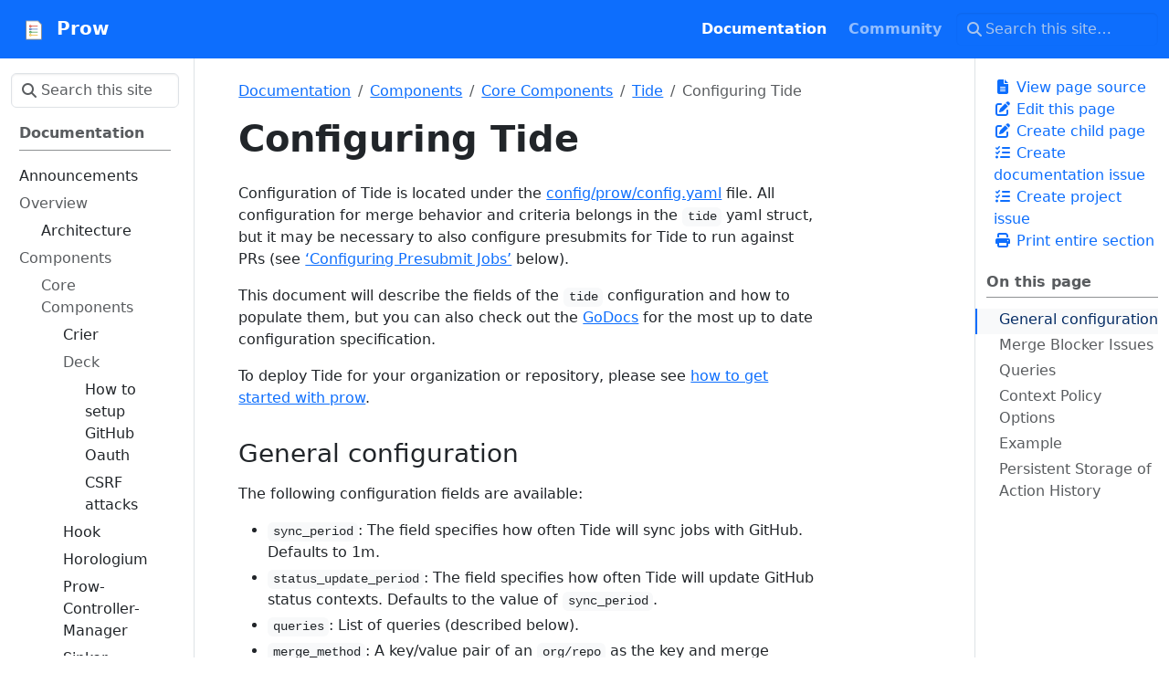

--- FILE ---
content_type: text/html; charset=UTF-8
request_url: https://docs.prow.k8s.io/docs/components/core/tide/config/
body_size: 12647
content:
<!doctype html>
<html itemscope itemtype="http://schema.org/WebPage" lang="en" class="no-js">
  <head>
    <meta charset="utf-8">
<meta name="viewport" content="width=device-width, initial-scale=1, shrink-to-fit=no">

<meta name="robots" content="index, follow">


<link rel="shortcut icon" href="/favicons/favicon.ico" >
<link rel="apple-touch-icon" href="/favicons/apple-touch-icon-180x180.png" sizes="180x180">
<link rel="icon" type="image/png" href="/favicons/favicon-16x16.png" sizes="16x16">
<link rel="icon" type="image/png" href="/favicons/favicon-32x32.png" sizes="32x32">
<link rel="icon" type="image/png" href="/favicons/android-36x36.png" sizes="36x36">
<link rel="icon" type="image/png" href="/favicons/android-48x48.png" sizes="48x48">
<link rel="icon" type="image/png" href="/favicons/android-72x72.png" sizes="72x72">
<link rel="icon" type="image/png" href="/favicons/android-96x96.png" sizes="96x96">
<link rel="icon" type="image/png" href="/favicons/android-144x144.png" sizes="144x144">
<link rel="icon" type="image/png" href="/favicons/android-192x192.png" sizes="192x192">

<title>Configuring Tide | Prow</title>
<meta name="description" content="Configuration of Tide is located under the config/prow/config.yaml file. All configuration for merge behavior and criteria belongs in the tide yaml struct, but it may be necessary to also configure presubmits for Tide to run against PRs (see ‘Configuring Presubmit Jobs’ below).
This document will describe the fields of the tide configuration and how to populate them, but you can also check out the GoDocs for the most up to date configuration specification.">
<meta property="og:url" content="https://docs.prow.k8s.io/docs/components/core/tide/config/">
  <meta property="og:site_name" content="Prow">
  <meta property="og:title" content="Configuring Tide">
  <meta property="og:description" content="Configuration of Tide is located under the config/prow/config.yaml file. All configuration for merge behavior and criteria belongs in the tide yaml struct, but it may be necessary to also configure presubmits for Tide to run against PRs (see ‘Configuring Presubmit Jobs’ below).
This document will describe the fields of the tide configuration and how to populate them, but you can also check out the GoDocs for the most up to date configuration specification.">
  <meta property="og:locale" content="en">
  <meta property="og:type" content="article">
    <meta property="article:section" content="docs">
    <meta property="article:modified_time" content="2024-05-04T07:31:40+09:00">

  <meta itemprop="name" content="Configuring Tide">
  <meta itemprop="description" content="Configuration of Tide is located under the config/prow/config.yaml file. All configuration for merge behavior and criteria belongs in the tide yaml struct, but it may be necessary to also configure presubmits for Tide to run against PRs (see ‘Configuring Presubmit Jobs’ below).
This document will describe the fields of the tide configuration and how to populate them, but you can also check out the GoDocs for the most up to date configuration specification.">
  <meta itemprop="dateModified" content="2024-05-04T07:31:40+09:00">
  <meta itemprop="wordCount" content="1284">
  <meta name="twitter:card" content="summary">
  <meta name="twitter:title" content="Configuring Tide">
  <meta name="twitter:description" content="Configuration of Tide is located under the config/prow/config.yaml file. All configuration for merge behavior and criteria belongs in the tide yaml struct, but it may be necessary to also configure presubmits for Tide to run against PRs (see ‘Configuring Presubmit Jobs’ below).
This document will describe the fields of the tide configuration and how to populate them, but you can also check out the GoDocs for the most up to date configuration specification.">
<link rel="preload" href="/scss/main.min.66144a353c50e44042ca829ccae2dae4ac273198c0d3edffc4b9e23eeecafb1c.css" as="style" integrity="sha256-ZhRKNTxQ5EBCyoKcyuLa5KwnMZjA0&#43;3/xLniPu7K&#43;xw=" crossorigin="anonymous">
<link href="/scss/main.min.66144a353c50e44042ca829ccae2dae4ac273198c0d3edffc4b9e23eeecafb1c.css" rel="stylesheet" integrity="sha256-ZhRKNTxQ5EBCyoKcyuLa5KwnMZjA0&#43;3/xLniPu7K&#43;xw=" crossorigin="anonymous">
<script
  src="https://code.jquery.com/jquery-3.7.1.min.js"
  integrity="sha512-v2CJ7UaYy4JwqLDIrZUI/4hqeoQieOmAZNXBeQyjo21dadnwR+8ZaIJVT8EE2iyI61OV8e6M8PP2/4hpQINQ/g=="
  crossorigin="anonymous"></script>
<script defer
  src="https://unpkg.com/lunr@2.3.9/lunr.min.js"
  integrity="sha384-203J0SNzyqHby3iU6hzvzltrWi/M41wOP5Gu+BiJMz5nwKykbkUx8Kp7iti0Lpli"
  crossorigin="anonymous"></script>

  </head>
  <body class="td-page">
    <header>
      <nav class="td-navbar js-navbar-scroll" data-bs-theme="dark">
<div class="td-navbar-container container-fluid flex-column flex-md-row">
  <a class="navbar-brand" href="/"><span class="navbar-brand__logo navbar-logo"><svg id="Layer_1" xmlns="http://www.w3.org/2000/svg" xmlns:xlink="http://www.w3.org/1999/xlink" viewBox="0 0 500 500" style="enable-background:new 0 0 500 500"><g><path style="fill:#fff" d="M116.8525 421.9722c-5.7041.0-10.3442-4.3127-10.3442-9.6129V88.183c0-5.3002 4.6401-9.6117 10.3442-9.6117H320.858c3.0347.0 9.3959.5498 11.7506 2.6302l.3545.3442 58.905 63.2912c2.3101 2.491 2.9202 8.4928 2.9202 11.3184v256.2039c0 5.3002-4.6407 9.6129-10.3436 9.6129H116.8525z"/><g><g><g><path style="fill:#767676" d="M384.4445 423.2066H116.852c-6.3839.0-11.5786-4.8658-11.5786-10.8474V88.1831c0-5.9804 5.1947-10.8461 11.5786-10.8461h204.0062c.377.0 9.2786.0329 12.568 2.9389l.3947.3833 58.9508 63.337c3.2135 3.4652 3.2514 11.7924 3.2514 12.1593v256.2036C396.0231 418.3408 390.8284 423.2066 384.4445 423.2066zM116.5079 411.9189c.0848.0278.1999.0531.3441.0531h267.5925c.1442.0.2581-.0253.3441-.0531V156.1556c-.0076-.9033-.3593-3.7347-.7034-5.0037l-57.6527-61.9416c-1.4651-.3176-4.4533-.6389-5.5742-.6389H116.852c-.143.0-.2594.024-.3441.0531V411.9189zm267.4533-261.149zM327.0321 89.371v.0013V89.371z"/></g></g></g><g><g><path style="fill:#5b7fc0" d="M189.0874 210.1754l.0012-.0012c7.7751.0012 15.0295 4.1862 18.932 10.9234 1.9177 3.3159 2.9305 7.1011 2.9293 10.9378.0 5.8394-2.2733 11.3304-6.4032 15.4604-4.1288 4.1288-9.6186 6.4032-15.458 6.4032s-11.328-2.2733-15.458-6.4032-6.4032-9.6186-6.4056-15.4628c.0012-6.025 2.454-11.4897 6.4116-15.4473C177.5953 212.627 183.0601 210.1742 189.0874 210.1754zm7.993 21.8576c.0012-1.4042-.3687-2.7868-1.063-3.9887-1.4293-2.4684-4.0833-3.9995-6.9299-4.0019-4.4077.0024-7.993 3.5877-7.993 7.993.0 2.1356.832 4.1431 2.3427 5.6539 1.5083 1.5083 3.5159 2.3403 5.6503 2.3415 2.1356.0 4.1443-.8308 5.6539-2.3403S197.0816 234.1722 197.0804 232.033z"/><path style="opacity:.3;fill:#fff" d="M189.0898 210.176c7.7763.0 15.0283 4.1826 18.926 10.9151 1.9201 3.3136 2.9377 7.0988 2.9353 10.9462.0024 12.0643-9.8065 21.8636-21.8613 21.8613-12.0547.0024-21.8636-9.8066-21.8612-21.8613.0-6.0285 2.4516-11.4921 6.4116-15.452C177.5977 212.6276 183.0612 210.176 189.0898 210.176zm7.9941 21.8612c0-1.4078-.3711-2.7892-1.0702-3.9959-1.4269-2.466-4.0797-3.9983-6.924-3.9983-4.4005-.0048-7.9918 3.5817-7.9942 7.9942.0024 4.4077 3.5865 7.9918 7.9942 7.9942 2.2027.0 4.2018-.8978 5.6479-2.3439C196.1861 236.239 197.0839 234.2399 197.0839 232.0372z"/><g><defs><path id="SVGID_1_" d="M194.7376 237.6875c-1.4461 1.4461-3.4452 2.3439-5.6479 2.3439-4.4077-.0024-7.9918-3.5865-7.9942-7.9942.0024-4.4125 3.5937-7.999 7.9942-7.9942 2.8443.0 5.497 1.5323 6.924 3.9983.6991 1.2067 1.0702 2.5881 1.0702 3.9959C197.0839 234.2399 196.1861 236.239 194.7376 237.6875z"/></defs><clipPath id="SVGID_2_"><use xlink:href="#SVGID_1_" style="overflow:visible"/></clipPath><path style="clip-path:url(#SVGID_2_);fill:#fff" d="M190.0704 225.0237c-4.4005-.0048-7.9918 3.5817-7.9942 7.9942.0011 1.9546.7088 3.7452 1.8782 5.1354-1.7447-1.4674-2.8575-3.663-2.8588-6.116.0024-4.4125 3.5936-7.999 7.9942-7.9942 2.3802-1e-4 4.616 1.0833 6.1218 2.8788C193.7885 225.7247 191.9774 225.0237 190.0704 225.0237z"/><path style="opacity:.13;clip-path:url(#SVGID_2_);fill:#020202" d="M190.0704 225.0237c-4.4005-.0048-7.9918 3.5817-7.9942 7.9942.0011 1.9546.7088 3.7452 1.8782 5.1354-1.7447-1.4674-2.8575-3.663-2.8588-6.116.0024-4.4125 3.5936-7.999 7.9942-7.9942 2.3802-1e-4 4.616 1.0833 6.1218 2.8788C193.7885 225.7247 191.9774 225.0237 190.0704 225.0237z"/></g><g><defs><path id="SVGID_3_" d="M189.0898 210.176c7.7763.0 15.0283 4.1826 18.926 10.9151 1.9201 3.3136 2.9377 7.0988 2.9353 10.9462.0024 12.0643-9.8065 21.8636-21.8613 21.8613-12.0547.0024-21.8636-9.8066-21.8612-21.8613.0-6.0285 2.4516-11.4921 6.4116-15.452C177.5977 212.6276 183.0612 210.176 189.0898 210.176zm7.9941 21.8612c0-1.4078-.3711-2.7892-1.0702-3.9959-1.4269-2.466-4.0797-3.9983-6.924-3.9983-4.4005-.0048-7.9918 3.5817-7.9942 7.9942.0024 4.4077 3.5865 7.9918 7.9942 7.9942 2.2027.0 4.2018-.8978 5.6479-2.3439C196.1861 236.239 197.0839 234.2399 197.0839 232.0372z"/></defs><clipPath id="SVGID_4_"><use xlink:href="#SVGID_3_" style="overflow:visible"/></clipPath><path style="clip-path:url(#SVGID_4_);fill:#5b7fc0" d="M172.6595 215.6045c-3.96 3.96-6.4116 9.4235-6.4116 15.452-.0024 12.0547 9.8066 21.8636 21.8613 21.8612 12.0547.0024 21.8636-9.797 21.8613-21.8612.0024-3.8475-1.0151-7.6326-2.9353-10.9462-3.8977-6.7324-11.1497-10.9151-18.926-10.9151C182.0806 209.1953 176.6171 211.647 172.6595 215.6045z"/></g></g><rect x="198.8952" y="225.1043" style="fill:#5b7fc0" width="122.6266" height="13.8671"/></g><g><path style="fill:#d95140" d="M189.0874 155.7611l.0012-.0012c7.7751.0012 15.0295 4.1862 18.932 10.9234 1.9177 3.3159 2.9305 7.1011 2.9293 10.9378.0 5.8394-2.2733 11.3304-6.4032 15.4604-4.1288 4.1288-9.6186 6.4032-15.458 6.4032s-11.328-2.2733-15.458-6.4032-6.4032-9.6186-6.4056-15.4628c.0012-6.0249 2.454-11.4897 6.4116-15.4473C177.5953 158.2128 183.0601 155.7599 189.0874 155.7611zm7.993 21.8577c.0012-1.4042-.3687-2.7868-1.063-3.9887-1.4293-2.4684-4.0833-3.9995-6.9299-4.0019-4.4077.0024-7.993 3.5877-7.993 7.993.0 2.1356.832 4.1431 2.3427 5.6539 1.5083 1.5083 3.5159 2.3403 5.6503 2.3415 2.1356.0 4.1443-.8308 5.6539-2.3403C196.2508 181.7667 197.0816 179.758 197.0804 177.6188z"/><path style="opacity:.3;fill:#fff" d="M189.0898 155.7617c7.7763.0 15.0283 4.1826 18.926 10.9151 1.9201 3.3135 2.9377 7.0987 2.9353 10.9462.0024 12.0643-9.8065 21.8636-21.8613 21.8613-12.0547.0024-21.8636-9.8066-21.8612-21.8613.0-6.0285 2.4516-11.4921 6.4116-15.452C177.5977 158.2134 183.0612 155.7617 189.0898 155.7617zm7.9941 21.8613c0-1.4078-.3711-2.7892-1.0702-3.9959-1.4269-2.466-4.0797-3.9983-6.924-3.9983-4.4005-.0048-7.9918 3.5817-7.9942 7.9942.0024 4.4077 3.5865 7.9918 7.9942 7.9942 2.2027.0 4.2018-.8978 5.6479-2.3439C196.1861 181.8248 197.0839 179.8256 197.0839 177.623z"/><g><defs><path id="SVGID_5_" d="M194.7376 183.2733c-1.4461 1.4461-3.4452 2.3439-5.6479 2.3439-4.4077-.0024-7.9918-3.5865-7.9942-7.9942.0024-4.4125 3.5937-7.9989 7.9942-7.9942 2.8443.0 5.497 1.5323 6.924 3.9983.6991 1.2067 1.0702 2.5881 1.0702 3.9959C197.0839 179.8256 196.1861 181.8248 194.7376 183.2733z"/></defs><clipPath id="SVGID_6_"><use xlink:href="#SVGID_5_" style="overflow:visible"/></clipPath><path style="clip-path:url(#SVGID_6_);fill:#fff" d="M190.0704 170.6095c-4.4005-.0048-7.9918 3.5817-7.9942 7.9942.0011 1.9546.7088 3.7452 1.8782 5.1354-1.7447-1.4674-2.8575-3.663-2.8588-6.116.0024-4.4125 3.5936-7.999 7.9942-7.9942 2.3802-1e-4 4.616 1.0833 6.1218 2.8788C193.7885 171.3104 191.9774 170.6095 190.0704 170.6095z"/><path style="opacity:.13;clip-path:url(#SVGID_6_);fill:#020202" d="M190.0704 170.6095c-4.4005-.0048-7.9918 3.5817-7.9942 7.9942.0011 1.9546.7088 3.7452 1.8782 5.1354-1.7447-1.4674-2.8575-3.663-2.8588-6.116.0024-4.4125 3.5936-7.999 7.9942-7.9942 2.3802-1e-4 4.616 1.0833 6.1218 2.8788C193.7885 171.3104 191.9774 170.6095 190.0704 170.6095z"/></g><g><defs><path id="SVGID_7_" d="M189.0898 155.7617c7.7763.0 15.0283 4.1826 18.926 10.9151 1.9201 3.3135 2.9377 7.0987 2.9353 10.9462.0024 12.0643-9.8065 21.8636-21.8613 21.8613-12.0547.0024-21.8636-9.8066-21.8612-21.8613.0-6.0285 2.4516-11.4921 6.4116-15.452C177.5977 158.2134 183.0612 155.7617 189.0898 155.7617zm7.9941 21.8613c0-1.4078-.3711-2.7892-1.0702-3.9959-1.4269-2.466-4.0797-3.9983-6.924-3.9983-4.4005-.0048-7.9918 3.5817-7.9942 7.9942.0024 4.4077 3.5865 7.9918 7.9942 7.9942 2.2027.0 4.2018-.8978 5.6479-2.3439C196.1861 181.8248 197.0839 179.8256 197.0839 177.623z"/></defs><clipPath id="SVGID_8_"><use xlink:href="#SVGID_7_" style="overflow:visible"/></clipPath><path style="clip-path:url(#SVGID_8_);fill:#d95140" d="M172.6595 161.1903c-3.96 3.96-6.4116 9.4235-6.4116 15.452-.0024 12.0547 9.8066 21.8636 21.8613 21.8613 12.0547.0024 21.8636-9.797 21.8613-21.8613.0024-3.8474-1.0151-7.6326-2.9353-10.9462-3.8977-6.7324-11.1497-10.9151-18.926-10.9151C182.0806 154.7811 176.6171 157.2327 172.6595 161.1903z"/></g><rect x="198.8952" y="170.69" style="fill:#d95140" width="122.6266" height="13.8671"/></g><g><g><path style="fill:#56a55c" d="M189.5379 264.6147l.0012-.0012c7.7751.0012 15.0294 4.1862 18.932 10.9235 1.9177 3.3159 2.9305 7.1011 2.9293 10.9378.0 5.8394-2.2733 11.3304-6.4032 15.4604-4.1288 4.1288-9.6186 6.4032-15.458 6.4032-5.8394.0-11.3281-2.2733-15.458-6.4032-4.13-4.13-6.4032-9.6186-6.4056-15.4628.0012-6.0249 2.454-11.4897 6.4116-15.4472C178.0458 267.0663 183.5105 264.6135 189.5379 264.6147zm7.993 21.8576c.0012-1.4042-.3687-2.7868-1.063-3.9887-1.4293-2.4684-4.0833-3.9995-6.9299-4.0019-4.4077.0024-7.993 3.5877-7.993 7.993.0 2.1356.832 4.1431 2.3427 5.6538 1.5083 1.5083 3.5159 2.3403 5.6503 2.3415 2.1356.0 4.1443-.8308 5.6539-2.3403C196.7013 290.6202 197.5321 288.6115 197.5309 286.4723z"/><path style="opacity:.3;fill:#fff" d="M189.5403 264.6153c7.7763.0 15.0283 4.1826 18.926 10.9151 1.9201 3.3135 2.9377 7.0987 2.9353 10.9462.0024 12.0643-9.8065 21.8636-21.8613 21.8613-12.0547.0024-21.8636-9.8065-21.8612-21.8613.0-6.0285 2.4516-11.492 6.4116-15.452C178.0482 267.0669 183.5117 264.6153 189.5403 264.6153zm7.9941 21.8612c0-1.4078-.3711-2.7892-1.0702-3.9959-1.4269-2.466-4.0797-3.9983-6.924-3.9983-4.4005-.0048-7.9918 3.5817-7.9942 7.9941.0024 4.4077 3.5865 7.9918 7.9942 7.9942 2.2027.0 4.2018-.8978 5.6479-2.3439C196.6366 290.6783 197.5344 288.6792 197.5344 286.4765z"/><g><defs><path id="SVGID_9_" d="M195.1881 292.1268c-1.4461 1.4461-3.4452 2.3439-5.6479 2.3439-4.4077-.0024-7.9918-3.5865-7.9942-7.9942.0024-4.4125 3.5937-7.9989 7.9942-7.9941 2.8443.0 5.497 1.5323 6.924 3.9983.6991 1.2067 1.0702 2.5881 1.0702 3.9959C197.5344 288.6792 196.6366 290.6783 195.1881 292.1268z"/></defs><clipPath id="SVGID_10_"><use xlink:href="#SVGID_9_" style="overflow:visible"/></clipPath><path style="clip-path:url(#SVGID_10_);fill:#fff" d="M190.5209 279.463c-4.4005-.0048-7.9918 3.5817-7.9942 7.9941.0011 1.9547.7088 3.7452 1.8782 5.1354-1.7446-1.4674-2.8575-3.6631-2.8588-6.1161.0024-4.4125 3.5936-7.999 7.9942-7.9941 2.3802-1e-4 4.616 1.0833 6.1218 2.8788C194.239 280.164 192.4279 279.463 190.5209 279.463z"/><path style="opacity:.13;clip-path:url(#SVGID_10_);fill:#020202" d="M190.5209 279.463c-4.4005-.0048-7.9918 3.5817-7.9942 7.9941.0011 1.9547.7088 3.7452 1.8782 5.1354-1.7446-1.4674-2.8575-3.6631-2.8588-6.1161.0024-4.4125 3.5936-7.999 7.9942-7.9941 2.3802-1e-4 4.616 1.0833 6.1218 2.8788C194.239 280.164 192.4279 279.463 190.5209 279.463z"/></g><g><defs><path id="SVGID_11_" d="M189.5403 264.6153c7.7763.0 15.0283 4.1826 18.926 10.9151 1.9201 3.3135 2.9377 7.0987 2.9353 10.9462.0024 12.0643-9.8065 21.8636-21.8613 21.8613-12.0547.0024-21.8636-9.8065-21.8612-21.8613.0-6.0285 2.4516-11.492 6.4116-15.452C178.0482 267.0669 183.5117 264.6153 189.5403 264.6153zm7.9941 21.8612c0-1.4078-.3711-2.7892-1.0702-3.9959-1.4269-2.466-4.0797-3.9983-6.924-3.9983-4.4005-.0048-7.9918 3.5817-7.9942 7.9941.0024 4.4077 3.5865 7.9918 7.9942 7.9942 2.2027.0 4.2018-.8978 5.6479-2.3439C196.6366 290.6783 197.5344 288.6792 197.5344 286.4765z"/></defs><clipPath id="SVGID_12_"><use xlink:href="#SVGID_11_" style="overflow:visible"/></clipPath><path style="clip-path:url(#SVGID_12_);fill:#56a55c" d="M173.11 270.0439c-3.96 3.96-6.4116 9.4235-6.4116 15.452-.0024 12.0547 9.8066 21.8636 21.8613 21.8613 12.0547.0024 21.8636-9.797 21.8613-21.8613.0024-3.8474-1.0151-7.6326-2.9353-10.9462-3.8977-6.7325-11.1497-10.9151-18.926-10.9151C182.5311 263.6346 177.0676 266.0863 173.11 270.0439z"/></g></g><rect x="199.3456" y="279.5436" style="fill:#56a55c" width="122.6266" height="13.8671"/></g><g><g><path style="fill:#f1bc42" d="M189.0874 318.7208l.0012-.0012c7.7751.0012 15.0295 4.1862 18.932 10.9234 1.9177 3.3159 2.9305 7.1011 2.9293 10.9378.0 5.8394-2.2733 11.3305-6.4032 15.4604-4.1288 4.1288-9.6186 6.4032-15.458 6.4032s-11.328-2.2733-15.458-6.4032-6.4032-9.6186-6.4056-15.4628c.0012-6.025 2.454-11.4897 6.4116-15.4472C177.5953 321.1724 183.0601 318.7196 189.0874 318.7208zm7.993 21.8576c.0012-1.4042-.3687-2.7868-1.063-3.9887-1.4293-2.4684-4.0833-3.9995-6.9299-4.0019-4.4077.0024-7.993 3.5877-7.993 7.993.0 2.1356.832 4.1431 2.3427 5.6539 1.5083 1.5083 3.5159 2.3403 5.6503 2.3415 2.1356.0 4.1443-.8308 5.6539-2.3403S197.0816 342.7176 197.0804 340.5784z"/><path style="opacity:.3;fill:#fff" d="M189.0898 318.7214c7.7763.0 15.0283 4.1826 18.926 10.915 1.9201 3.3136 2.9377 7.0988 2.9353 10.9462.0024 12.0643-9.8065 21.8636-21.8613 21.8612-12.0547.0024-21.8636-9.8065-21.8612-21.8612.0-6.0285 2.4516-11.4921 6.4116-15.452C177.5977 321.173 183.0612 318.7214 189.0898 318.7214zm7.9941 21.8612c0-1.4078-.3711-2.7892-1.0702-3.9959-1.4269-2.466-4.0797-3.9983-6.924-3.9983-4.4005-.0048-7.9918 3.5817-7.9942 7.9942.0024 4.4077 3.5865 7.9918 7.9942 7.9942 2.2027.0 4.2018-.8978 5.6479-2.3439C196.1861 344.7844 197.0839 342.7853 197.0839 340.5826z"/><g><defs><path id="SVGID_13_" d="M194.7376 346.2329c-1.4461 1.4461-3.4452 2.3439-5.6479 2.3439-4.4077-.0024-7.9918-3.5865-7.9942-7.9942.0024-4.4125 3.5937-7.999 7.9942-7.9942 2.8443.0 5.497 1.5323 6.924 3.9983.6991 1.2067 1.0702 2.5881 1.0702 3.9959C197.0839 342.7853 196.1861 344.7844 194.7376 346.2329z"/></defs><clipPath id="SVGID_14_"><use xlink:href="#SVGID_13_" style="overflow:visible"/></clipPath><path style="clip-path:url(#SVGID_14_);fill:#fff" d="M190.0704 333.5691c-4.4005-.0048-7.9918 3.5817-7.9942 7.9942.0011 1.9547.7088 3.7452 1.8782 5.1354-1.7447-1.4674-2.8575-3.6631-2.8588-6.1161.0024-4.4125 3.5936-7.999 7.9942-7.9942 2.3802-1e-4 4.616 1.0834 6.1218 2.8788C193.7885 334.2701 191.9774 333.5691 190.0704 333.5691z"/><path style="opacity:.13;clip-path:url(#SVGID_14_);fill:#020202" d="M190.0704 333.5691c-4.4005-.0048-7.9918 3.5817-7.9942 7.9942.0011 1.9547.7088 3.7452 1.8782 5.1354-1.7447-1.4674-2.8575-3.6631-2.8588-6.1161.0024-4.4125 3.5936-7.999 7.9942-7.9942 2.3802-1e-4 4.616 1.0834 6.1218 2.8788C193.7885 334.2701 191.9774 333.5691 190.0704 333.5691z"/></g><g><defs><path id="SVGID_15_" d="M189.0898 318.7214c7.7763.0 15.0283 4.1826 18.926 10.915 1.9201 3.3136 2.9377 7.0988 2.9353 10.9462.0024 12.0643-9.8065 21.8636-21.8613 21.8612-12.0547.0024-21.8636-9.8065-21.8612-21.8612.0-6.0285 2.4516-11.4921 6.4116-15.452C177.5977 321.173 183.0612 318.7214 189.0898 318.7214zm7.9941 21.8612c0-1.4078-.3711-2.7892-1.0702-3.9959-1.4269-2.466-4.0797-3.9983-6.924-3.9983-4.4005-.0048-7.9918 3.5817-7.9942 7.9942.0024 4.4077 3.5865 7.9918 7.9942 7.9942 2.2027.0 4.2018-.8978 5.6479-2.3439C196.1861 344.7844 197.0839 342.7853 197.0839 340.5826z"/></defs><clipPath id="SVGID_16_"><use xlink:href="#SVGID_15_" style="overflow:visible"/></clipPath><path style="clip-path:url(#SVGID_16_);fill:#f1bc42" d="M172.6595 324.15c-3.96 3.96-6.4116 9.4235-6.4116 15.452-.0024 12.0547 9.8066 21.8636 21.8613 21.8612 12.0547.0024 21.8636-9.797 21.8613-21.8612.0024-3.8474-1.0151-7.6327-2.9353-10.9462-3.8977-6.7324-11.1497-10.9151-18.926-10.9151C182.0806 317.7407 176.6171 320.1924 172.6595 324.15z"/></g></g><rect x="198.8952" y="333.6497" style="fill:#f1bc42" width="122.6266" height="13.8671"/></g></g></svg></span><span class="navbar-brand__name">Prow</span></a>
  <div class="td-navbar-nav-scroll td-navbar-nav-scroll--indicator" id="main_navbar">
    <div class="scroll-indicator scroll-left"></div>
    <ul class="navbar-nav">
      <li class="nav-item">
        <a class="nav-link active" href="/docs/"><span>Documentation</span></a>
      </li>
      <li class="nav-item">
        <a class="nav-link" href="/community/"><span>Community</span></a>
      </li>
      </ul>
    <div class="scroll-indicator scroll-right"></div>
  </div>
  <div class="d-none d-lg-block td-navbar__search">
    <div class="td-search td-search--offline">
  <div class="td-search__icon"></div>
  <input
    type="search"
    class="td-search__input form-control"
    placeholder="Search this site…"
    aria-label="Search this site…"
    autocomplete="off"
    
    data-offline-search-index-json-src="/offline-search-index.63a686139d90f56a52915fc13092e2a0.json"
    data-offline-search-base-href="/"
    data-offline-search-max-results="10"
  >
</div>
  </div>
</div>
</nav>
    </header>
    <div class="container-fluid td-outer">
      <div class="td-main" data-bs-spy="scroll" data-bs-target=".td-toc" data-bs-root-margin="0px 0px -10%">
        <div class="row flex-xl-nowrap">
          <aside class="col-12 col-md-3 col-xl-2 td-sidebar d-print-none">
            <div id="td-sidebar-menu" class="td-sidebar__inner">
  <form class="td-sidebar__search d-flex align-items-center">
    <div class="td-search td-search--offline">
  <div class="td-search__icon"></div>
  <input
    type="search"
    class="td-search__input form-control"
    placeholder="Search this site…"
    aria-label="Search this site…"
    autocomplete="off"
    
    data-offline-search-index-json-src="/offline-search-index.63a686139d90f56a52915fc13092e2a0.json"
    data-offline-search-base-href="/"
    data-offline-search-max-results="10"
  >
</div>
    <button class="btn btn-link td-sidebar__toggle" type="button" data-bs-toggle="collapse" data-bs-target="#td-section-nav" aria-controls="td-section-nav" aria-expanded="false" aria-label="Toggle section navigation">
    </button>
  </form>
  <nav class="td-sidebar-nav collapse" id="td-section-nav">
    <ul class="td-sidebar-nav__section pe-md-3 ul-0">
      <li class="td-sidebar-nav__section-title td-sidebar-nav__section with-child active-path" id="m-docs-li">
    <a href="/docs/" class="align-left ps-0 td-sidebar-link td-sidebar-link__section tree-root" id="m-docs"><span class="">Documentation</span></a>
    <ul class="ul-1">
      <li class="td-sidebar-nav__section-title td-sidebar-nav__section without-child" id="m-docsannouncements-li">
    <a href="/docs/announcements/" class="align-left ps-0 td-sidebar-link td-sidebar-link__page" id="m-docsannouncements"><span class="">Announcements</span></a>
  </li><li class="td-sidebar-nav__section-title td-sidebar-nav__section with-child" id="m-docsoverview-li">
    <a href="/docs/overview/" class="align-left ps-0 td-sidebar-link td-sidebar-link__section" id="m-docsoverview"><span class="">Overview</span></a>
    <ul class="ul-2 foldable">
      <li class="td-sidebar-nav__section-title td-sidebar-nav__section without-child" id="m-docsoverviewarchitecture-li">
    <a href="/docs/overview/architecture/" class="align-left ps-0 td-sidebar-link td-sidebar-link__page" id="m-docsoverviewarchitecture"><span class="">Architecture</span></a>
  </li>
    </ul>
  </li><li class="td-sidebar-nav__section-title td-sidebar-nav__section with-child active-path" id="m-docscomponents-li">
    <a href="/docs/components/" class="align-left ps-0 td-sidebar-link td-sidebar-link__section" id="m-docscomponents"><span class="">Components</span></a>
    <ul class="ul-2 foldable">
      <li class="td-sidebar-nav__section-title td-sidebar-nav__section with-child active-path" id="m-docscomponentscore-li">
    <a href="/docs/components/core/" class="align-left ps-0 td-sidebar-link td-sidebar-link__section" id="m-docscomponentscore"><span class="">Core Components</span></a>
    <ul class="ul-3 foldable">
      <li class="td-sidebar-nav__section-title td-sidebar-nav__section without-child" id="m-docscomponentscorecrier-li">
    <a href="/docs/components/core/crier/" class="align-left ps-0 td-sidebar-link td-sidebar-link__page" id="m-docscomponentscorecrier"><span class="">Crier</span></a>
  </li><li class="td-sidebar-nav__section-title td-sidebar-nav__section with-child" id="m-docscomponentscoredeck-li">
    <a href="/docs/components/core/deck/" class="align-left ps-0 td-sidebar-link td-sidebar-link__section" id="m-docscomponentscoredeck"><span class="">Deck</span></a>
    <ul class="ul-4 foldable">
      <li class="td-sidebar-nav__section-title td-sidebar-nav__section without-child" id="m-docscomponentscoredeckgithub-oauth-setup-li">
    <a href="/docs/components/core/deck/github-oauth-setup/" class="align-left ps-0 td-sidebar-link td-sidebar-link__page" id="m-docscomponentscoredeckgithub-oauth-setup"><span class="">How to setup GitHub Oauth</span></a>
  </li><li class="td-sidebar-nav__section-title td-sidebar-nav__section without-child" id="m-docscomponentscoredeckcsrf-li">
    <a href="/docs/components/core/deck/csrf/" class="align-left ps-0 td-sidebar-link td-sidebar-link__page" id="m-docscomponentscoredeckcsrf"><span class="">CSRF attacks</span></a>
  </li>
    </ul>
  </li><li class="td-sidebar-nav__section-title td-sidebar-nav__section without-child" id="m-docscomponentscorehook-li">
    <a href="/docs/components/core/hook/" class="align-left ps-0 td-sidebar-link td-sidebar-link__page" id="m-docscomponentscorehook"><span class="">Hook</span></a>
  </li><li class="td-sidebar-nav__section-title td-sidebar-nav__section without-child" id="m-docscomponentscorehorologium-li">
    <a href="/docs/components/core/horologium/" class="align-left ps-0 td-sidebar-link td-sidebar-link__page" id="m-docscomponentscorehorologium"><span class="">Horologium</span></a>
  </li><li class="td-sidebar-nav__section-title td-sidebar-nav__section without-child" id="m-docscomponentscoreprow-controller-manager-li">
    <a href="/docs/components/core/prow-controller-manager/" class="align-left ps-0 td-sidebar-link td-sidebar-link__page" id="m-docscomponentscoreprow-controller-manager"><span class="">Prow-Controller-Manager</span></a>
  </li><li class="td-sidebar-nav__section-title td-sidebar-nav__section without-child" id="m-docscomponentscoresinker-li">
    <a href="/docs/components/core/sinker/" class="align-left ps-0 td-sidebar-link td-sidebar-link__page" id="m-docscomponentscoresinker"><span class="">Sinker</span></a>
  </li><li class="td-sidebar-nav__section-title td-sidebar-nav__section with-child active-path" id="m-docscomponentscoretide-li">
    <a href="/docs/components/core/tide/" class="align-left ps-0 td-sidebar-link td-sidebar-link__section" id="m-docscomponentscoretide"><span class="">Tide</span></a>
    <ul class="ul-4 foldable">
      <li class="td-sidebar-nav__section-title td-sidebar-nav__section without-child active-path" id="m-docscomponentscoretideconfig-li">
    <a href="/docs/components/core/tide/config/" class="align-left ps-0 active td-sidebar-link td-sidebar-link__page" id="m-docscomponentscoretideconfig"><span class="td-sidebar-nav-active-item">Configuring Tide</span></a>
  </li><li class="td-sidebar-nav__section-title td-sidebar-nav__section without-child" id="m-docscomponentscoretidemaintainers-li">
    <a href="/docs/components/core/tide/maintainers/" class="align-left ps-0 td-sidebar-link td-sidebar-link__page" id="m-docscomponentscoretidemaintainers"><span class="">Maintainer&#39;s Guide to Tide</span></a>
  </li><li class="td-sidebar-nav__section-title td-sidebar-nav__section without-child" id="m-docscomponentscoretidepr-authors-li">
    <a href="/docs/components/core/tide/pr-authors/" class="align-left ps-0 td-sidebar-link td-sidebar-link__page" id="m-docscomponentscoretidepr-authors"><span class="">PR Author&#39;s Guide to Tide</span></a>
  </li>
    </ul>
  </li>
    </ul>
  </li><li class="td-sidebar-nav__section-title td-sidebar-nav__section with-child" id="m-docscomponentsoptional-li">
    <a href="/docs/components/optional/" class="align-left ps-0 td-sidebar-link td-sidebar-link__section" id="m-docscomponentsoptional"><span class="">Optional Components</span></a>
    <ul class="ul-3 foldable">
      <li class="td-sidebar-nav__section-title td-sidebar-nav__section without-child" id="m-docscomponentsoptionalbranchprotector-li">
    <a href="/docs/components/optional/branchprotector/" class="align-left ps-0 td-sidebar-link td-sidebar-link__page" id="m-docscomponentsoptionalbranchprotector"><span class="">Branchprotector</span></a>
  </li><li class="td-sidebar-nav__section-title td-sidebar-nav__section without-child" id="m-docscomponentsoptionalexporter-li">
    <a href="/docs/components/optional/exporter/" class="align-left ps-0 td-sidebar-link td-sidebar-link__page" id="m-docscomponentsoptionalexporter"><span class="">Exporter</span></a>
  </li><li class="td-sidebar-nav__section-title td-sidebar-nav__section without-child" id="m-docscomponentsoptionalgcsupload-li">
    <a href="/docs/components/optional/gcsupload/" class="align-left ps-0 td-sidebar-link td-sidebar-link__page" id="m-docscomponentsoptionalgcsupload"><span class="">gcsupload</span></a>
  </li><li class="td-sidebar-nav__section-title td-sidebar-nav__section without-child" id="m-docscomponentsoptionalgerrit-li">
    <a href="/docs/components/optional/gerrit/" class="align-left ps-0 td-sidebar-link td-sidebar-link__page" id="m-docscomponentsoptionalgerrit"><span class="">Gerrit</span></a>
  </li><li class="td-sidebar-nav__section-title td-sidebar-nav__section without-child" id="m-docscomponentsoptionalhmac-li">
    <a href="/docs/components/optional/hmac/" class="align-left ps-0 td-sidebar-link td-sidebar-link__page" id="m-docscomponentsoptionalhmac"><span class="">HMAC</span></a>
  </li><li class="td-sidebar-nav__section-title td-sidebar-nav__section without-child" id="m-docscomponentsoptionaljenkins-operator-li">
    <a href="/docs/components/optional/jenkins-operator/" class="align-left ps-0 td-sidebar-link td-sidebar-link__page" id="m-docscomponentsoptionaljenkins-operator"><span class="">jenkins-operator</span></a>
  </li><li class="td-sidebar-nav__section-title td-sidebar-nav__section without-child" id="m-docscomponentsoptionalstatus-reconciler-li">
    <a href="/docs/components/optional/status-reconciler/" class="align-left ps-0 td-sidebar-link td-sidebar-link__page" id="m-docscomponentsoptionalstatus-reconciler"><span class="">status-reconciler</span></a>
  </li><li class="td-sidebar-nav__section-title td-sidebar-nav__section with-child" id="m-docscomponentsoptionaltot-li">
    <a href="/docs/components/optional/tot/" class="align-left ps-0 td-sidebar-link td-sidebar-link__section" id="m-docscomponentsoptionaltot"><span class="">tot</span></a>
    <ul class="ul-4 foldable">
      <li class="td-sidebar-nav__section-title td-sidebar-nav__section without-child" id="m-docscomponentsoptionaltotfallbackcheck-li">
    <a href="/docs/components/optional/tot/fallbackcheck/" class="align-left ps-0 td-sidebar-link td-sidebar-link__page" id="m-docscomponentsoptionaltotfallbackcheck"><span class="">fallbackcheck</span></a>
  </li>
    </ul>
  </li><li class="td-sidebar-nav__section-title td-sidebar-nav__section without-child" id="m-docscomponentsoptionalgangway-li">
    <a href="/docs/components/optional/gangway/" class="align-left ps-0 td-sidebar-link td-sidebar-link__page" id="m-docscomponentsoptionalgangway"><span class="">Gangway (Prow API)</span></a>
  </li><li class="td-sidebar-nav__section-title td-sidebar-nav__section without-child" id="m-docscomponentsoptionalsub-li">
    <a href="/docs/components/optional/sub/" class="align-left ps-0 td-sidebar-link td-sidebar-link__page" id="m-docscomponentsoptionalsub"><span class="">Sub</span></a>
  </li>
    </ul>
  </li><li class="td-sidebar-nav__section-title td-sidebar-nav__section with-child" id="m-docscomponentscli-tools-li">
    <a href="/docs/components/cli-tools/" class="align-left ps-0 td-sidebar-link td-sidebar-link__section" id="m-docscomponentscli-tools"><span class="">CLI Tools</span></a>
    <ul class="ul-3 foldable">
      <li class="td-sidebar-nav__section-title td-sidebar-nav__section without-child" id="m-docscomponentscli-toolscheckconfig-li">
    <a href="/docs/components/cli-tools/checkconfig/" class="align-left ps-0 td-sidebar-link td-sidebar-link__page" id="m-docscomponentscli-toolscheckconfig"><span class="">checkconfig</span></a>
  </li><li class="td-sidebar-nav__section-title td-sidebar-nav__section without-child" id="m-docscomponentscli-toolsconfig-bootstrapper-li">
    <a href="/docs/components/cli-tools/config-bootstrapper/" class="align-left ps-0 td-sidebar-link td-sidebar-link__page" id="m-docscomponentscli-toolsconfig-bootstrapper"><span class="">config-bootstrapper</span></a>
  </li><li class="td-sidebar-nav__section-title td-sidebar-nav__section without-child" id="m-docscomponentscli-toolsgeneric-autobumper-li">
    <a href="/docs/components/cli-tools/generic-autobumper/" class="align-left ps-0 td-sidebar-link td-sidebar-link__page" id="m-docscomponentscli-toolsgeneric-autobumper"><span class="">generic-autobumper</span></a>
  </li><li class="td-sidebar-nav__section-title td-sidebar-nav__section without-child" id="m-docscomponentscli-toolsinvitations-accepter-li">
    <a href="/docs/components/cli-tools/invitations-accepter/" class="align-left ps-0 td-sidebar-link td-sidebar-link__page" id="m-docscomponentscli-toolsinvitations-accepter"><span class="">invitations-accepter</span></a>
  </li><li class="td-sidebar-nav__section-title td-sidebar-nav__section without-child" id="m-docscomponentscli-toolsmkpj-li">
    <a href="/docs/components/cli-tools/mkpj/" class="align-left ps-0 td-sidebar-link td-sidebar-link__page" id="m-docscomponentscli-toolsmkpj"><span class="">mkpj</span></a>
  </li><li class="td-sidebar-nav__section-title td-sidebar-nav__section without-child" id="m-docscomponentscli-toolsmkpod-li">
    <a href="/docs/components/cli-tools/mkpod/" class="align-left ps-0 td-sidebar-link td-sidebar-link__page" id="m-docscomponentscli-toolsmkpod"><span class="">mkpod</span></a>
  </li><li class="td-sidebar-nav__section-title td-sidebar-nav__section without-child" id="m-docscomponentscli-toolsperibolos-li">
    <a href="/docs/components/cli-tools/peribolos/" class="align-left ps-0 td-sidebar-link td-sidebar-link__page" id="m-docscomponentscli-toolsperibolos"><span class="">Peribolos</span></a>
  </li><li class="td-sidebar-nav__section-title td-sidebar-nav__section without-child" id="m-docscomponentscli-toolsphony-li">
    <a href="/docs/components/cli-tools/phony/" class="align-left ps-0 td-sidebar-link td-sidebar-link__page" id="m-docscomponentscli-toolsphony"><span class="">Phony</span></a>
  </li>
    </ul>
  </li><li class="td-sidebar-nav__section-title td-sidebar-nav__section with-child" id="m-docscomponentspod-utilities-li">
    <a href="/docs/components/pod-utilities/" class="align-left ps-0 td-sidebar-link td-sidebar-link__section" id="m-docscomponentspod-utilities"><span class="">Pod Utilities</span></a>
    <ul class="ul-3 foldable">
      <li class="td-sidebar-nav__section-title td-sidebar-nav__section without-child" id="m-docscomponentspod-utilitiesclonerefs-li">
    <a href="/docs/components/pod-utilities/clonerefs/" class="align-left ps-0 td-sidebar-link td-sidebar-link__page" id="m-docscomponentspod-utilitiesclonerefs"><span class="">clonerefs</span></a>
  </li><li class="td-sidebar-nav__section-title td-sidebar-nav__section without-child" id="m-docscomponentspod-utilitiesentrypoint-li">
    <a href="/docs/components/pod-utilities/entrypoint/" class="align-left ps-0 td-sidebar-link td-sidebar-link__page" id="m-docscomponentspod-utilitiesentrypoint"><span class="">entrypoint</span></a>
  </li><li class="td-sidebar-nav__section-title td-sidebar-nav__section without-child" id="m-docscomponentspod-utilitiesinitupload-li">
    <a href="/docs/components/pod-utilities/initupload/" class="align-left ps-0 td-sidebar-link td-sidebar-link__page" id="m-docscomponentspod-utilitiesinitupload"><span class="">initupload</span></a>
  </li><li class="td-sidebar-nav__section-title td-sidebar-nav__section without-child" id="m-docscomponentspod-utilitiessidecar-li">
    <a href="/docs/components/pod-utilities/sidecar/" class="align-left ps-0 td-sidebar-link td-sidebar-link__page" id="m-docscomponentspod-utilitiessidecar"><span class="">sidecar</span></a>
  </li>
    </ul>
  </li><li class="td-sidebar-nav__section-title td-sidebar-nav__section with-child" id="m-docscomponentsplugins-li">
    <a href="/docs/components/plugins/" class="align-left ps-0 td-sidebar-link td-sidebar-link__section" id="m-docscomponentsplugins"><span class="">Plugins</span></a>
    <ul class="ul-3 foldable">
      <li class="td-sidebar-nav__section-title td-sidebar-nav__section with-child" id="m-docscomponentspluginsapprove-li">
    <a href="/docs/components/plugins/approve/" class="align-left ps-0 td-sidebar-link td-sidebar-link__section" id="m-docscomponentspluginsapprove"><span class="">approve</span></a>
    <ul class="ul-4 foldable">
      <li class="td-sidebar-nav__section-title td-sidebar-nav__section without-child" id="m-docscomponentspluginsapproveapprovers-li">
    <a href="/docs/components/plugins/approve/approvers/" class="align-left ps-0 td-sidebar-link td-sidebar-link__section" id="m-docscomponentspluginsapproveapprovers"><span class="">Reviewers and Approvers</span></a>
  </li>
    </ul>
  </li><li class="td-sidebar-nav__section-title td-sidebar-nav__section without-child" id="m-docscomponentspluginsbranchcleaner-li">
    <a href="/docs/components/plugins/branchcleaner/" class="align-left ps-0 td-sidebar-link td-sidebar-link__page" id="m-docscomponentspluginsbranchcleaner"><span class="">branchcleaner</span></a>
  </li><li class="td-sidebar-nav__section-title td-sidebar-nav__section without-child" id="m-docscomponentspluginslgtm-li">
    <a href="/docs/components/plugins/lgtm/" class="align-left ps-0 td-sidebar-link td-sidebar-link__page" id="m-docscomponentspluginslgtm"><span class="">lgtm</span></a>
  </li><li class="td-sidebar-nav__section-title td-sidebar-nav__section without-child" id="m-docscomponentspluginsupdateconfig-li">
    <a href="/docs/components/plugins/updateconfig/" class="align-left ps-0 td-sidebar-link td-sidebar-link__page" id="m-docscomponentspluginsupdateconfig"><span class="">updateconfig</span></a>
  </li>
    </ul>
  </li><li class="td-sidebar-nav__section-title td-sidebar-nav__section with-child" id="m-docscomponentsexternal-plugins-li">
    <a href="/docs/components/external-plugins/" class="align-left ps-0 td-sidebar-link td-sidebar-link__section" id="m-docscomponentsexternal-plugins"><span class="">External Plugins</span></a>
    <ul class="ul-3 foldable">
      <li class="td-sidebar-nav__section-title td-sidebar-nav__section without-child" id="m-docscomponentsexternal-pluginscherrypicker-li">
    <a href="/docs/components/external-plugins/cherrypicker/" class="align-left ps-0 td-sidebar-link td-sidebar-link__page" id="m-docscomponentsexternal-pluginscherrypicker"><span class="">cherrypicker</span></a>
  </li>
    </ul>
  </li><li class="td-sidebar-nav__section-title td-sidebar-nav__section with-child" id="m-docscomponentsdeprecated-li">
    <a href="/docs/components/deprecated/" class="align-left ps-0 td-sidebar-link td-sidebar-link__section" id="m-docscomponentsdeprecated"><span class="">Deprecated Components</span></a>
    <ul class="ul-3 foldable">
      <li class="td-sidebar-nav__section-title td-sidebar-nav__section without-child" id="m-docscomponentsdeprecatedcm2kc-li">
    <a href="/docs/components/deprecated/cm2kc/" class="align-left ps-0 td-sidebar-link td-sidebar-link__page" id="m-docscomponentsdeprecatedcm2kc"><span class="">cm2kc (clustermap to kubeconfig)</span></a>
  </li><li class="td-sidebar-nav__section-title td-sidebar-nav__section without-child" id="m-docscomponentsdeprecatedphaino-li">
    <a href="/docs/components/deprecated/phaino/" class="align-left ps-0 td-sidebar-link td-sidebar-link__page" id="m-docscomponentsdeprecatedphaino"><span class="">Phaino</span></a>
  </li><li class="td-sidebar-nav__section-title td-sidebar-nav__section without-child" id="m-docscomponentsdeprecatedplank-li">
    <a href="/docs/components/deprecated/plank/" class="align-left ps-0 td-sidebar-link td-sidebar-link__page" id="m-docscomponentsdeprecatedplank"><span class="">Plank</span></a>
  </li><li class="td-sidebar-nav__section-title td-sidebar-nav__section without-child" id="m-docscomponentsdeprecatedtackle-li">
    <a href="/docs/components/deprecated/tackle/" class="align-left ps-0 td-sidebar-link td-sidebar-link__page" id="m-docscomponentsdeprecatedtackle"><span class="">tackle</span></a>
  </li>
    </ul>
  </li><li class="td-sidebar-nav__section-title td-sidebar-nav__section with-child" id="m-docscomponentsundocumented-li">
    <a href="/docs/components/undocumented/" class="align-left ps-0 td-sidebar-link td-sidebar-link__section" id="m-docscomponentsundocumented"><span class="">Undocumented Components</span></a>
    <ul class="ul-3 foldable">
      <li class="td-sidebar-nav__section-title td-sidebar-nav__section without-child" id="m-docscomponentsundocumentedadmission-li">
    <a href="/docs/components/undocumented/admission/" class="align-left ps-0 td-sidebar-link td-sidebar-link__page" id="m-docscomponentsundocumentedadmission"><span class="">admission</span></a>
  </li><li class="td-sidebar-nav__section-title td-sidebar-nav__section without-child" id="m-docscomponentsundocumentedpipeline-li">
    <a href="/docs/components/undocumented/pipeline/" class="align-left ps-0 td-sidebar-link td-sidebar-link__page" id="m-docscomponentsundocumentedpipeline"><span class="">pipeline</span></a>
  </li>
    </ul>
  </li>
    </ul>
  </li><li class="td-sidebar-nav__section-title td-sidebar-nav__section without-child" id="m-docsbuild-clusters-li">
    <a href="/docs/build-clusters/" class="align-left ps-0 td-sidebar-link td-sidebar-link__page" id="m-docsbuild-clusters"><span class="">GKE Build Clusters</span></a>
  </li><li class="td-sidebar-nav__section-title td-sidebar-nav__section without-child" id="m-docscontribution-guidelines-li">
    <a href="/docs/contribution-guidelines/" class="align-left ps-0 td-sidebar-link td-sidebar-link__section" id="m-docscontribution-guidelines"><span class="">Contribution Guidelines</span></a>
  </li><li class="td-sidebar-nav__section-title td-sidebar-nav__section without-child" id="m-docsmetrics-li">
    <a href="/docs/metrics/" class="align-left ps-0 td-sidebar-link td-sidebar-link__section" id="m-docsmetrics"><span class="">Metrics</span></a>
  </li><li class="td-sidebar-nav__section-title td-sidebar-nav__section without-child" id="m-docsbuild-test-update-li">
    <a href="/docs/build-test-update/" class="align-left ps-0 td-sidebar-link td-sidebar-link__page" id="m-docsbuild-test-update"><span class="">Building, Testing, and Updating Prow</span></a>
  </li><li class="td-sidebar-nav__section-title td-sidebar-nav__section without-child" id="m-docsgetting-started-deploy-li">
    <a href="/docs/getting-started-deploy/" class="align-left ps-0 td-sidebar-link td-sidebar-link__page" id="m-docsgetting-started-deploy"><span class="">Deploying Prow</span></a>
  </li><li class="td-sidebar-nav__section-title td-sidebar-nav__section without-child" id="m-docsgetting-started-develop-li">
    <a href="/docs/getting-started-develop/" class="align-left ps-0 td-sidebar-link td-sidebar-link__page" id="m-docsgetting-started-develop"><span class="">Developing and Contributing to Prow</span></a>
  </li><li class="td-sidebar-nav__section-title td-sidebar-nav__section without-child" id="m-docsmore-prow-li">
    <a href="/docs/more-prow/" class="align-left ps-0 td-sidebar-link td-sidebar-link__page" id="m-docsmore-prow"><span class="">Getting more out of Prow</span></a>
  </li><li class="td-sidebar-nav__section-title td-sidebar-nav__section without-child" id="m-docsgithub-li">
    <a href="/docs/github/" class="align-left ps-0 td-sidebar-link td-sidebar-link__page" id="m-docsgithub"><span class="">GitHub API Library</span></a>
  </li><li class="td-sidebar-nav__section-title td-sidebar-nav__section with-child" id="m-docsghproxy-li">
    <a href="/docs/ghproxy/" class="align-left ps-0 td-sidebar-link td-sidebar-link__section" id="m-docsghproxy"><span class="">ghProxy</span></a>
    <ul class="ul-2 foldable">
      <li class="td-sidebar-nav__section-title td-sidebar-nav__section without-child" id="m-docsghproxyghcache-li">
    <a href="/docs/ghproxy/ghcache/" class="align-left ps-0 td-sidebar-link td-sidebar-link__page" id="m-docsghproxyghcache"><span class="">ghCache</span></a>
  </li><li class="td-sidebar-nav__section-title td-sidebar-nav__section without-child" id="m-docsghproxythrottling-algorithm-li">
    <a href="/docs/ghproxy/throttling-algorithm/" class="align-left ps-0 td-sidebar-link td-sidebar-link__page" id="m-docsghproxythrottling-algorithm"><span class="">Additional throttling algorithm</span></a>
  </li>
    </ul>
  </li><li class="td-sidebar-nav__section-title td-sidebar-nav__section without-child" id="m-docsinrepoconfig-li">
    <a href="/docs/inrepoconfig/" class="align-left ps-0 td-sidebar-link td-sidebar-link__page" id="m-docsinrepoconfig"><span class="">Inrepoconfig</span></a>
  </li><li class="td-sidebar-nav__section-title td-sidebar-nav__section without-child" id="m-docslife-of-a-prow-job-li">
    <a href="/docs/life-of-a-prow-job/" class="align-left ps-0 td-sidebar-link td-sidebar-link__page" id="m-docslife-of-a-prow-job"><span class="">Life of a Prow Job</span></a>
  </li><li class="td-sidebar-nav__section-title td-sidebar-nav__section without-child" id="m-docsconfig-li">
    <a href="/docs/config/" class="align-left ps-0 td-sidebar-link td-sidebar-link__page" id="m-docsconfig"><span class="">Prow Configuration</span></a>
  </li><li class="td-sidebar-nav__section-title td-sidebar-nav__section without-child" id="m-docsprow-secrets-li">
    <a href="/docs/prow-secrets/" class="align-left ps-0 td-sidebar-link td-sidebar-link__page" id="m-docsprow-secrets"><span class="">Prow Secrets Management</span></a>
  </li><li class="td-sidebar-nav__section-title td-sidebar-nav__section without-child" id="m-docsgerrit-li">
    <a href="/docs/gerrit/" class="align-left ps-0 td-sidebar-link td-sidebar-link__page" id="m-docsgerrit"><span class="">Gerrit</span></a>
  </li><li class="td-sidebar-nav__section-title td-sidebar-nav__section without-child" id="m-docsjobs-li">
    <a href="/docs/jobs/" class="align-left ps-0 td-sidebar-link td-sidebar-link__page" id="m-docsjobs"><span class="">ProwJobs</span></a>
  </li><li class="td-sidebar-nav__section-title td-sidebar-nav__section without-child" id="m-docsprivate-deck-li">
    <a href="/docs/private-deck/" class="align-left ps-0 td-sidebar-link td-sidebar-link__page" id="m-docsprivate-deck"><span class="">Setting up Private Deck</span></a>
  </li><li class="td-sidebar-nav__section-title td-sidebar-nav__section with-child" id="m-docsspyglass-li">
    <a href="/docs/spyglass/" class="align-left ps-0 td-sidebar-link td-sidebar-link__section" id="m-docsspyglass"><span class="">Spyglass</span></a>
    <ul class="ul-2 foldable">
      <li class="td-sidebar-nav__section-title td-sidebar-nav__section without-child" id="m-docsspyglassarchitecture-li">
    <a href="/docs/spyglass/architecture/" class="align-left ps-0 td-sidebar-link td-sidebar-link__page" id="m-docsspyglassarchitecture"><span class="">Spyglass Architecture</span></a>
  </li><li class="td-sidebar-nav__section-title td-sidebar-nav__section without-child" id="m-docsspyglasswrite-a-lens-li">
    <a href="/docs/spyglass/write-a-lens/" class="align-left ps-0 td-sidebar-link td-sidebar-link__page" id="m-docsspyglasswrite-a-lens"><span class="">Build a Spyglass Lens</span></a>
  </li><li class="td-sidebar-nav__section-title td-sidebar-nav__section without-child" id="m-docsspyglasslensesrestcoverage-li">
    <a href="/docs/spyglass/lenses/restcoverage/" class="align-left ps-0 td-sidebar-link td-sidebar-link__page" id="m-docsspyglasslensesrestcoverage"><span class="">REST API coverage lens</span></a>
  </li>
    </ul>
  </li><li class="td-sidebar-nav__section-title td-sidebar-nav__section without-child" id="m-docsscaling-li">
    <a href="/docs/scaling/" class="align-left ps-0 td-sidebar-link td-sidebar-link__page" id="m-docsscaling"><span class="">Using Prow at Scale</span></a>
  </li><li class="td-sidebar-nav__section-title td-sidebar-nav__section without-child" id="m-docsmetadata-artifacts-li">
    <a href="/docs/metadata-artifacts/" class="align-left ps-0 td-sidebar-link td-sidebar-link__page" id="m-docsmetadata-artifacts"><span class="">Understanding Started.json and Finished.json</span></a>
  </li><li class="td-sidebar-nav__section-title td-sidebar-nav__section with-child" id="m-docstest-li">
    <a href="/docs/test/" class="align-left ps-0 td-sidebar-link td-sidebar-link__section" id="m-docstest"><span class="">Testing Prow</span></a>
    <ul class="ul-2 foldable">
      <li class="td-sidebar-nav__section-title td-sidebar-nav__section with-child" id="m-docstestintegration-li">
    <a href="/docs/test/integration/" class="align-left ps-0 td-sidebar-link td-sidebar-link__section" id="m-docstestintegration"><span class="">Run Prow integration tests</span></a>
    <ul class="ul-3 foldable">
      <li class="td-sidebar-nav__section-title td-sidebar-nav__section without-child" id="m-docstestintegrationfakegitserver-li">
    <a href="/docs/test/integration/fakegitserver/" class="align-left ps-0 td-sidebar-link td-sidebar-link__page" id="m-docstestintegrationfakegitserver"><span class="">Fake Git Server (FGS)</span></a>
  </li>
    </ul>
  </li>
    </ul>
  </li><li class="td-sidebar-nav__section-title td-sidebar-nav__section without-child" id="m-docslegacy-snapshot-li">
    <a href="/docs/legacy-snapshot/" class="align-left ps-0 td-sidebar-link td-sidebar-link__section" id="m-docslegacy-snapshot"><span class="">Legacy Snapshot</span></a>
  </li>
    </ul>
  </li>
    </ul>
  </nav>
</div>
          </aside>
          <aside class="d-none d-xl-block col-xl-2 td-sidebar-toc d-print-none">
            <div class="td-page-meta ms-2 pb-1 pt-2 mb-0">
<a href="https://github.com/kubernetes-sigs/prow/tree/main/site/content/en/docs/components/core/tide/config.md" class="td-page-meta--view td-page-meta__view" target="_blank" rel="noopener"><i class="fa-solid fa-file-lines fa-fw"></i> View page source</a>
  <a href="https://github.com/kubernetes-sigs/prow/edit/main/site/content/en/docs/components/core/tide/config.md" class="td-page-meta--edit td-page-meta__edit" target="_blank" rel="noopener"><i class="fa-solid fa-pen-to-square fa-fw"></i> Edit this page</a>
  <a href="https://github.com/kubernetes-sigs/prow/new/main/site/content/en/docs/components/core/tide?filename=change-me.md&amp;value=---%0Atitle%3A&#43;%22Long&#43;Page&#43;Title%22%0AlinkTitle%3A&#43;%22Short&#43;Nav&#43;Title%22%0Aweight%3A&#43;100%0Adescription%3A&#43;%3E-%0A&#43;&#43;&#43;&#43;&#43;Page&#43;description&#43;for&#43;heading&#43;and&#43;indexes.%0A---%0A%0A%23%23&#43;Heading%0A%0AEdit&#43;this&#43;template&#43;to&#43;create&#43;your&#43;new&#43;page.%0A%0A%2A&#43;Give&#43;it&#43;a&#43;good&#43;name%2C&#43;ending&#43;in&#43;%60.md%60&#43;-&#43;e.g.&#43;%60getting-started.md%60%0A%2A&#43;Edit&#43;the&#43;%22front&#43;matter%22&#43;section&#43;at&#43;the&#43;top&#43;of&#43;the&#43;page&#43;%28weight&#43;controls&#43;how&#43;its&#43;ordered&#43;amongst&#43;other&#43;pages&#43;in&#43;the&#43;same&#43;directory%3B&#43;lowest&#43;number&#43;first%29.%0A%2A&#43;Add&#43;a&#43;good&#43;commit&#43;message&#43;at&#43;the&#43;bottom&#43;of&#43;the&#43;page&#43;%28%3C80&#43;characters%3B&#43;use&#43;the&#43;extended&#43;description&#43;field&#43;for&#43;more&#43;detail%29.%0A%2A&#43;Create&#43;a&#43;new&#43;branch&#43;so&#43;you&#43;can&#43;preview&#43;your&#43;new&#43;file&#43;and&#43;request&#43;a&#43;review&#43;via&#43;Pull&#43;Request.%0A" class="td-page-meta--child td-page-meta__child" target="_blank" rel="noopener"><i class="fa-solid fa-pen-to-square fa-fw"></i> Create child page</a>
  <a href="https://github.com/kubernetes-sigs/prow/issues/new?title=Configuring%20Tide" class="td-page-meta--issue td-page-meta__issue" target="_blank" rel="noopener"><i class="fa-solid fa-list-check fa-fw"></i> Create documentation issue</a>
  <a href="https://github.com/kubernetes/test-infra/issues/new" class="td-page-meta--project td-page-meta__project-issue" target="_blank" rel="noopener"><i class="fa-solid fa-list-check fa-fw"></i> Create project issue</a>
  <a id="print" href="/docs/components/core/tide/_print/"><i class="fa-solid fa-print fa-fw"></i> Print entire section</a>

</div>

            <div class="td-toc" data-proofer-ignore>
<div class="td-toc-title">
      <span class="td-toc-title__text">On this page</span>
      <a class="td-toc-title__link" title="Top of page" href="#"></a>
    </div>
    <nav id="TableOfContents">
  <ul>
    <li>
      <ul>
        <li><a href="#general-configuration">General configuration</a></li>
        <li><a href="#merge-blocker-issues">Merge Blocker Issues</a></li>
        <li><a href="#queries">Queries</a></li>
        <li><a href="#context-policy-options">Context Policy Options</a></li>
        <li><a href="#example">Example</a></li>
        <li><a href="#persistent-storage-of-action-history">Persistent Storage of Action History</a></li>
      </ul>
    </li>
  </ul>
</nav>
  </div>

            
	
          </aside>
          <main class="col-12 col-md-9 col-xl-8 ps-md-5" role="main">
            
  

            <nav aria-label="breadcrumb" class="td-breadcrumbs">
  <ol class="breadcrumb">
  <li class="breadcrumb-item">
    <a href="/docs/">Documentation</a></li>
  <li class="breadcrumb-item">
    <a href="/docs/components/">Components</a></li>
  <li class="breadcrumb-item">
    <a href="/docs/components/core/">Core Components</a></li>
  <li class="breadcrumb-item">
    <a href="/docs/components/core/tide/">Tide</a></li>
  <li class="breadcrumb-item active" aria-current="page">
    Configuring Tide</li>
  </ol>
</nav>
<div class="td-content">
	<h1>Configuring Tide</h1>
	
	<header class="article-meta">
		
  </header>
	<p>Configuration of Tide is located under the <a href="https://github.com/kubernetes/test-infra/blob/master/config/prow/config.yaml">config/prow/config.yaml</a> file. All configuration for merge behavior and criteria belongs in the <code>tide</code> yaml struct, but it may be necessary to also configure presubmits for Tide to run against PRs (see <a href="/docs/components/core/tide/config/#configuring-presubmit-jobs">&lsquo;Configuring Presubmit Jobs&rsquo;</a> below).</p>
<p>This document will describe the fields of the <code>tide</code> configuration and how to populate them, but you can also check out the <a href="https://godoc.org/github.com/kubernetes/test-infra/prow/config#Tide">GoDocs</a> for the most up to date configuration specification.</p>
<p>To deploy Tide for your organization or repository, please see <a href="/docs/getting-started-deploy/">how to get started with prow</a>.</p>
<h3 id="general-configuration">General configuration</h3>
<p>The following configuration fields are available:</p>
<ul>
<li><code>sync_period</code>: The field specifies how often Tide will sync jobs with GitHub. Defaults to 1m.</li>
<li><code>status_update_period</code>: The field specifies how often Tide will update GitHub status contexts.
Defaults to the value of <code>sync_period</code>.</li>
<li><code>queries</code>: List of queries (described below).</li>
<li><code>merge_method</code>: A key/value pair of an <code>org/repo</code> as the key and merge method to override
the default method of merge as value. Valid options are <code>squash</code>, <code>rebase</code>, and <code>merge</code>.
Defaults to <code>merge</code>.</li>
<li><code>merge_commit_template</code>: A mapping from <code>org/repo</code> or <code>org</code> to a set of Go templates to use when creating the title and body of merge commits. Go templates are evaluated with a <code>PullRequest</code>  (see <a href="https://godoc.org/sigs.k8s.io/prow/pkg/tide#PullRequest"><code>PullRequest</code></a> type). This field and map keys are optional.</li>
<li><code>target_urls</code>: A mapping from &ldquo;*&rdquo;, <org>, or &lt;org/repo&gt; to the URL for the tide status contexts. The most specific key that matches will be used.</li>
<li><code>pr_status_base_urls</code>: A mapping from &ldquo;*&rdquo;, <org>, or &lt;org/repo&gt; to the base URL for the PR status page. If specified, this URL is used to construct
a link that will be used for the tide status context. It is mutually exclusive with the <code>target_urls</code> field.</li>
<li><code>max_goroutines</code>: The maximum number of goroutines spawned inside the component to
handle org/repo:branch pools. Defaults to 20. Needs to be a positive number.</li>
<li><code>blocker_label</code>: The label used to identify issues which block merges to repository branches.</li>
<li><code>squash_label</code>: The label used to ask Tide to use the squash method when merging the labeled PR.</li>
<li><code>rebase_label</code>: The label used to ask Tide to use the rebase method when merging the labeled PR.</li>
<li><code>merge_label</code>: The label used to ask Tide to use the merge method when merging the labeled PR.</li>
</ul>
<h3 id="merge-blocker-issues">Merge Blocker Issues</h3>
<p>Tide supports temporary holds on merging into branches via the <code>blocker_label</code> configuration option.
In order to use this option, set the <code>blocker_label</code> configuration option for the Tide deployment.
Then, when blocking merges is required, if an open issue is found with the label it will block merges to
all branches for the repo. In order to scope the branches which are blocked, add a <code>branch:name</code> token
to the issue title. These tokens can be repeated to select multiple branches and the tokens also support
quoting, so <code>branch:&quot;name&quot;</code> will block the <code>name</code> branch just as <code>branch:name</code> would.</p>
<h3 id="queries">Queries</h3>
<p>The <code>queries</code> field specifies a list of queries.
Each query corresponds to a set of <strong>open</strong> PRs as candidates for merging.
It can consist of the following dictionary of fields:</p>
<ul>
<li><code>orgs</code>: List of queried organizations.</li>
<li><code>repos</code>: List of queried repositories.</li>
<li><code>excludedRepos</code>: List of ignored repositories.</li>
<li><code>labels</code>: List of labels any given PR must posses.</li>
<li><code>missingLabels</code>: List of labels any given PR must not posses.</li>
<li><code>excludedBranches</code>: List of branches that get excluded when querying the <code>repos</code>.</li>
<li><code>includedBranches</code>: List of branches that get included when querying the <code>repos</code>.</li>
<li><code>author</code>: The author of the PR.</li>
<li><code>reviewApprovedRequired</code>: If set, each PR in the query must have at
least one <a href="https://help.github.com/articles/about-pull-request-reviews/">approved GitHub pull request
review</a>
present for merge. Defaults to <code>false</code>.</li>
</ul>
<p>Under the hood, a query constructed from the fields follows rules described in
<a href="https://help.github.com/articles/searching-issues-and-pull-requests/">https://help.github.com/articles/searching-issues-and-pull-requests/</a>.
Therefore every query is just a structured definition of a standard GitHub
search query which can be used to list mergeable PRs.
The field to search token correspondence is based on the following mapping:</p>
<ul>
<li><code>orgs</code> -&gt; <code>org:kubernetes</code></li>
<li><code>repos</code> -&gt; <code>repo:kubernetes/test-infra</code></li>
<li><code>labels</code> -&gt; <code>label:lgtm</code></li>
<li><code>missingLabels</code> -&gt; <code>-label:do-not-merge</code></li>
<li><code>excludedBranches</code> -&gt; <code>-base:dev</code></li>
<li><code>includedBranches</code> -&gt; <code>base:master</code></li>
<li><code>author</code> -&gt; <code>author:batman</code></li>
<li><code>reviewApprovedRequired</code> -&gt; <code>review:approved</code></li>
</ul>
<p>Every PR that needs to be rebased or is failing required statuses is filtered from the pool before processing</p>
<h3 id="context-policy-options">Context Policy Options</h3>
<p>A PR will be merged when all checks are passing. With this option you can customize
which contexts are required or optional.</p>
<p>By default, required and optional contexts will be derived from Prow Job Config.
This allows to find if required checks are missing from the GitHub combined status.</p>
<p>If <code>branch-protection</code> config is defined, it can be used to know which test needs
be passing to merge a PR.</p>
<p>When branch protection is not used, required and optional contexts can be defined
globally, or at the org, repo or branch level.</p>
<p>If we want to skip unknown checks (ie checks that are not defined in Prow Config), we can set
<code>skip-unknown-contexts</code> to true. This option can be set globally or per org,
repo and branch.</p>
<p><strong>Important</strong>: If this option is not set and no prow jobs are defined tide will trust the GitHub
combined status and will assume that all checks are required (except for it&rsquo;s own <code>tide</code> status).</p>
<h3 id="example">Example</h3>
<div class="highlight"><pre tabindex="0" style="background-color:#f8f8f8;-moz-tab-size:4;-o-tab-size:4;tab-size:4;"><code class="language-yaml" data-lang="yaml"><span style="display:flex;"><span><span style="color:#204a87;font-weight:bold">tide</span><span style="color:#000;font-weight:bold">:</span><span style="color:#f8f8f8;text-decoration:underline">
</span></span></span><span style="display:flex;"><span><span style="color:#f8f8f8;text-decoration:underline">  </span><span style="color:#204a87;font-weight:bold">merge_method</span><span style="color:#000;font-weight:bold">:</span><span style="color:#f8f8f8;text-decoration:underline">
</span></span></span><span style="display:flex;"><span><span style="color:#f8f8f8;text-decoration:underline">    </span><span style="color:#204a87;font-weight:bold">kubeflow/community</span><span style="color:#000;font-weight:bold">:</span><span style="color:#f8f8f8;text-decoration:underline"> </span><span style="color:#000">squash</span><span style="color:#f8f8f8;text-decoration:underline">
</span></span></span><span style="display:flex;"><span><span style="color:#f8f8f8;text-decoration:underline">
</span></span></span><span style="display:flex;"><span><span style="color:#f8f8f8;text-decoration:underline">  </span><span style="color:#204a87;font-weight:bold">target_url</span><span style="color:#000;font-weight:bold">:</span><span style="color:#f8f8f8;text-decoration:underline"> </span><span style="color:#000">https://prow.k8s.io/tide</span><span style="color:#f8f8f8;text-decoration:underline">
</span></span></span><span style="display:flex;"><span><span style="color:#f8f8f8;text-decoration:underline">
</span></span></span><span style="display:flex;"><span><span style="color:#f8f8f8;text-decoration:underline">  </span><span style="color:#204a87;font-weight:bold">queries</span><span style="color:#000;font-weight:bold">:</span><span style="color:#f8f8f8;text-decoration:underline">
</span></span></span><span style="display:flex;"><span><span style="color:#f8f8f8;text-decoration:underline">  </span>- <span style="color:#204a87;font-weight:bold">repos</span><span style="color:#000;font-weight:bold">:</span><span style="color:#f8f8f8;text-decoration:underline">
</span></span></span><span style="display:flex;"><span><span style="color:#f8f8f8;text-decoration:underline">    </span>- <span style="color:#000">kubeflow/community</span><span style="color:#f8f8f8;text-decoration:underline">
</span></span></span><span style="display:flex;"><span><span style="color:#f8f8f8;text-decoration:underline">    </span>- <span style="color:#000">kubeflow/examples</span><span style="color:#f8f8f8;text-decoration:underline">
</span></span></span><span style="display:flex;"><span><span style="color:#f8f8f8;text-decoration:underline">    </span><span style="color:#204a87;font-weight:bold">labels</span><span style="color:#000;font-weight:bold">:</span><span style="color:#f8f8f8;text-decoration:underline">
</span></span></span><span style="display:flex;"><span><span style="color:#f8f8f8;text-decoration:underline">    </span>- <span style="color:#000">lgtm</span><span style="color:#f8f8f8;text-decoration:underline">
</span></span></span><span style="display:flex;"><span><span style="color:#f8f8f8;text-decoration:underline">    </span>- <span style="color:#000">approved</span><span style="color:#f8f8f8;text-decoration:underline">
</span></span></span><span style="display:flex;"><span><span style="color:#f8f8f8;text-decoration:underline">    </span><span style="color:#204a87;font-weight:bold">missingLabels</span><span style="color:#000;font-weight:bold">:</span><span style="color:#f8f8f8;text-decoration:underline">
</span></span></span><span style="display:flex;"><span><span style="color:#f8f8f8;text-decoration:underline">    </span>- <span style="color:#000">do-not-merge</span><span style="color:#f8f8f8;text-decoration:underline">
</span></span></span><span style="display:flex;"><span><span style="color:#f8f8f8;text-decoration:underline">    </span>- <span style="color:#000">do-not-merge/hold</span><span style="color:#f8f8f8;text-decoration:underline">
</span></span></span><span style="display:flex;"><span><span style="color:#f8f8f8;text-decoration:underline">    </span>- <span style="color:#000">do-not-merge/work-in-progress</span><span style="color:#f8f8f8;text-decoration:underline">
</span></span></span><span style="display:flex;"><span><span style="color:#f8f8f8;text-decoration:underline">    </span>- <span style="color:#000">needs-ok-to-test</span><span style="color:#f8f8f8;text-decoration:underline">
</span></span></span><span style="display:flex;"><span><span style="color:#f8f8f8;text-decoration:underline">    </span>- <span style="color:#000">needs-rebase</span><span style="color:#f8f8f8;text-decoration:underline">
</span></span></span><span style="display:flex;"><span><span style="color:#f8f8f8;text-decoration:underline">
</span></span></span><span style="display:flex;"><span><span style="color:#f8f8f8;text-decoration:underline">  </span><span style="color:#204a87;font-weight:bold">context_options</span><span style="color:#000;font-weight:bold">:</span><span style="color:#f8f8f8;text-decoration:underline">
</span></span></span><span style="display:flex;"><span><span style="color:#f8f8f8;text-decoration:underline">    </span><span style="color:#8f5902;font-style:italic"># Use branch-protection options from this file to define required and optional contexts.</span><span style="color:#f8f8f8;text-decoration:underline">
</span></span></span><span style="display:flex;"><span><span style="color:#f8f8f8;text-decoration:underline">    </span><span style="color:#8f5902;font-style:italic"># this is convenient if you are using branchprotector to configure branch protection rules</span><span style="color:#f8f8f8;text-decoration:underline">
</span></span></span><span style="display:flex;"><span><span style="color:#f8f8f8;text-decoration:underline">    </span><span style="color:#8f5902;font-style:italic"># as tide will use the same rules as will be added by the branch protector</span><span style="color:#f8f8f8;text-decoration:underline">
</span></span></span><span style="display:flex;"><span><span style="color:#f8f8f8;text-decoration:underline">    </span><span style="color:#204a87;font-weight:bold">from-branch-protection</span><span style="color:#000;font-weight:bold">:</span><span style="color:#f8f8f8;text-decoration:underline"> </span><span style="color:#204a87;font-weight:bold">true</span><span style="color:#f8f8f8;text-decoration:underline">
</span></span></span><span style="display:flex;"><span><span style="color:#f8f8f8;text-decoration:underline">    </span><span style="color:#8f5902;font-style:italic"># Specify how to handle contexts that are detected on a PR but not explicitly listed in required-contexts,</span><span style="color:#f8f8f8;text-decoration:underline">
</span></span></span><span style="display:flex;"><span><span style="color:#f8f8f8;text-decoration:underline">    </span><span style="color:#8f5902;font-style:italic"># optional-contexts, or required-if-present-contexts.  If true, they are treated as optional and do not</span><span style="color:#f8f8f8;text-decoration:underline">
</span></span></span><span style="display:flex;"><span><span style="color:#f8f8f8;text-decoration:underline">    </span><span style="color:#8f5902;font-style:italic"># block a merge.  If false or not present, they are treated as required and will block a merge.</span><span style="color:#f8f8f8;text-decoration:underline">
</span></span></span><span style="display:flex;"><span><span style="color:#f8f8f8;text-decoration:underline">    </span><span style="color:#204a87;font-weight:bold">skip-unknown-contexts</span><span style="color:#000;font-weight:bold">:</span><span style="color:#f8f8f8;text-decoration:underline"> </span><span style="color:#204a87;font-weight:bold">true</span><span style="color:#f8f8f8;text-decoration:underline">
</span></span></span><span style="display:flex;"><span><span style="color:#f8f8f8;text-decoration:underline">    </span><span style="color:#204a87;font-weight:bold">orgs</span><span style="color:#000;font-weight:bold">:</span><span style="color:#f8f8f8;text-decoration:underline">
</span></span></span><span style="display:flex;"><span><span style="color:#f8f8f8;text-decoration:underline">      </span><span style="color:#204a87;font-weight:bold">org</span><span style="color:#000;font-weight:bold">:</span><span style="color:#f8f8f8;text-decoration:underline">
</span></span></span><span style="display:flex;"><span><span style="color:#f8f8f8;text-decoration:underline">        </span><span style="color:#204a87;font-weight:bold">required-contexts</span><span style="color:#000;font-weight:bold">:</span><span style="color:#f8f8f8;text-decoration:underline">
</span></span></span><span style="display:flex;"><span><span style="color:#f8f8f8;text-decoration:underline">        </span>- <span style="color:#4e9a06">&#34;check-required-for-all-repos&#34;</span><span style="color:#f8f8f8;text-decoration:underline">
</span></span></span><span style="display:flex;"><span><span style="color:#f8f8f8;text-decoration:underline">        </span><span style="color:#204a87;font-weight:bold">repos</span><span style="color:#000;font-weight:bold">:</span><span style="color:#f8f8f8;text-decoration:underline">
</span></span></span><span style="display:flex;"><span><span style="color:#f8f8f8;text-decoration:underline">          </span><span style="color:#204a87;font-weight:bold">repo</span><span style="color:#000;font-weight:bold">:</span><span style="color:#f8f8f8;text-decoration:underline">
</span></span></span><span style="display:flex;"><span><span style="color:#f8f8f8;text-decoration:underline">            </span><span style="color:#204a87;font-weight:bold">required-contexts</span><span style="color:#000;font-weight:bold">:</span><span style="color:#f8f8f8;text-decoration:underline">
</span></span></span><span style="display:flex;"><span><span style="color:#f8f8f8;text-decoration:underline">             </span>- <span style="color:#4e9a06">&#34;check-required-for-all-branches&#34;</span><span style="color:#f8f8f8;text-decoration:underline">
</span></span></span><span style="display:flex;"><span><span style="color:#f8f8f8;text-decoration:underline">            </span><span style="color:#204a87;font-weight:bold">branches</span><span style="color:#000;font-weight:bold">:</span><span style="color:#f8f8f8;text-decoration:underline">
</span></span></span><span style="display:flex;"><span><span style="color:#f8f8f8;text-decoration:underline">              </span><span style="color:#204a87;font-weight:bold">branch</span><span style="color:#000;font-weight:bold">:</span><span style="color:#f8f8f8;text-decoration:underline">
</span></span></span><span style="display:flex;"><span><span style="color:#f8f8f8;text-decoration:underline">                </span><span style="color:#204a87;font-weight:bold">from-branch-protection</span><span style="color:#000;font-weight:bold">:</span><span style="color:#f8f8f8;text-decoration:underline"> </span><span style="color:#204a87;font-weight:bold">false</span><span style="color:#f8f8f8;text-decoration:underline">
</span></span></span><span style="display:flex;"><span><span style="color:#f8f8f8;text-decoration:underline">                </span><span style="color:#204a87;font-weight:bold">required-contexts</span><span style="color:#000;font-weight:bold">:</span><span style="color:#f8f8f8;text-decoration:underline">
</span></span></span><span style="display:flex;"><span><span style="color:#f8f8f8;text-decoration:underline">                </span>- <span style="color:#4e9a06">&#34;required_test&#34;</span><span style="color:#f8f8f8;text-decoration:underline">
</span></span></span><span style="display:flex;"><span><span style="color:#f8f8f8;text-decoration:underline">                </span><span style="color:#204a87;font-weight:bold">optional-contexts</span><span style="color:#000;font-weight:bold">:</span><span style="color:#f8f8f8;text-decoration:underline">
</span></span></span><span style="display:flex;"><span><span style="color:#f8f8f8;text-decoration:underline">                </span>- <span style="color:#4e9a06">&#34;optional_test&#34;</span><span style="color:#f8f8f8;text-decoration:underline">
</span></span></span><span style="display:flex;"><span><span style="color:#f8f8f8;text-decoration:underline">                </span><span style="color:#204a87;font-weight:bold">required-if-present-contexts</span><span style="color:#000;font-weight:bold">:</span><span style="color:#f8f8f8;text-decoration:underline">
</span></span></span><span style="display:flex;"><span><span style="color:#f8f8f8;text-decoration:underline">                </span>- <span style="color:#4e9a06">&#34;conditional_test&#34;</span><span style="color:#f8f8f8;text-decoration:underline">
</span></span></span></code></pre></div><p><strong>Explanation</strong>: The component starts periodically querying all PRs in <code>github.com/kubeflow/community</code> and
<code>github.com/kubeflow/examples</code> repositories that have <code>lgtm</code> and <code>approved</code> labels set
and do not have <code>do-not-merge</code>, <code>do-not-merge/hold</code>, <code>do-not-merge/work-in-progress</code>, <code>needs-ok-to-test</code> and <code>needs-rebase</code> labels set.
All PRs that conform to the criteria are processed and merged.
The processing itself can include running jobs (e.g. tests) to verify the PRs are good to go.
All commits in PRs from <code>github.com/kubeflow/community</code> repository are squashed before merging.</p>
<p>For a full list of properties of queries, please refer to <a href="https://github.com/kubernetes-sigs/prow/blob/db89760fea406dd2813e331c3d52b53b5bcbd140/pkg/config/prow-config-documented.yaml#L1236"><code>prow-config-documented.yaml</code></a>.</p>
<h3 id="persistent-storage-of-action-history">Persistent Storage of Action History</h3>
<p>Tide records a history of the actions it takes (namely triggering tests and merging).
This history is stored in memory, but can be loaded from GCS and periodically flushed
in order to persist across pod restarts. Persisting action history to GCS is strictly
optional, but is nice to have if the Tide instance is restarted frequently or if
users want to view older history.</p>
<p>Both the <code>--history-uri</code> and <code>--gcs-credentials-file</code> flags must be specified to Tide
to persist history to GCS. The GCS credentials file should be a <a href="https://cloud.google.com/iam/docs/service-accounts#service_account_keys">GCP service account
key</a> file
for a service account that has permission to read and write the history GCS object.
The history URI is the GCS object path at which the history data is stored. It should
not be publicly readable if any repos are sensitive and must be a GCS URI like <code>gs://bucket/path/to/object</code>.</p>
<p><a href="https://github.com/kubernetes/test-infra/blob/b4089633afbe608271a6630bb66c6d74f29f78ef/prow/cluster/tide_deployment.yaml#L40-L41">Example</a></p>
<h1 id="configuring-presubmit-jobs">Configuring Presubmit Jobs</h1>
<p>Before a PR is merged, Tide ensures that all jobs configured as required in the <code>presubmits</code> part of the <code>config.yaml</code> file are passing against the latest base branch commit, rerunning the jobs if necessary. <strong>No job is required to be configured</strong> in which case it&rsquo;s enough if a PR meets all GitHub search criteria.</p>
<p>Semantic of individual fields of the <code>presubmits</code> is described in <a href="/docs/jobs/">ProwJobs</a>.</p>

	<style>
  .feedback--answer {
    display: inline-block;
  }
  .feedback--answer-no {
    margin-left: 1em;
  }
  .feedback--response {
    display: none;
    margin-top: 1em;
  }
  .feedback--response__visible {
    display: block;
  }
</style>
<div class="d-print-none">
<h2 class="feedback--title">Feedback</h2>
<p class="feedback--question">Was this page helpful?</p>
<button class="btn btn-primary mb-4 feedback--answer feedback--answer-yes">Yes</button>
<button class="btn btn-primary mb-4 feedback--answer feedback--answer-no">No</button>
<p class="feedback--response feedback--response-yes">
  Glad to hear it! Please <a href="https://github.com/kubernetes-sigs/prow/issues/new">tell us how we can improve</a>.
</p>
<p class="feedback--response feedback--response-no">
  Sorry to hear that. Please <a href="https://github.com/kubernetes-sigs/prow/issues/new">tell us how we can improve</a>.
</p>
</div>
<script>
  const yesButton = document.querySelector('.feedback--answer-yes');
  const noButton = document.querySelector('.feedback--answer-no');
  const yesResponse = document.querySelector('.feedback--response-yes');
  const noResponse = document.querySelector('.feedback--response-no');
  const disableButtons = () => {
    yesButton.disabled = true;
    noButton.disabled = true;
  };
  const sendFeedback = (value) => {
    if (typeof gtag !== 'function') return;
    gtag('event', 'page_helpful', {
      'event_category': 'Helpful',
      'event_label': window.location.pathname,
      'value': value
    });
  };
  yesButton.addEventListener('click', () => {
    yesResponse.classList.add('feedback--response__visible');
    disableButtons();
    sendFeedback( 100 );
  });
  noButton.addEventListener('click', () => {
    noResponse.classList.add('feedback--response__visible');
    disableButtons();
    sendFeedback(0);
  });
</script>
<br />
<div class="td-page-meta__lastmod">
  Last modified May 4, 2024: <a data-proofer-ignore href="https://github.com/kubernetes-sigs/prow/commit/c5e374dc7eb1aa4283a37d4a8f68bd67f52e22ad">doc: Update outdated hyperlinks in website (#103) (c5e374dc7)</a>
</div>

</div>


          </main>
        </div>
      </div>
      <footer class="td-footer row d-print-none">
  <div class="container-fluid">
    <div class="row mx-md-2">
      <div class="td-footer__left col-6 col-sm-4 order-sm-1">
        <ul class="td-footer__links-list">
  
  <li class="td-footer__links-item" data-bs-toggle="tooltip" title="Slack" aria-label="Slack">
    <a target="_blank" rel="noopener" href="https://kubernetes.slack.com/messages/prow" aria-label="Slack">
      <i class="fab fa-slack"></i>
    </a>
  </li>
  
</ul>

      </div><div class="td-footer__right col-6 col-sm-4 order-sm-3">
        <ul class="td-footer__links-list">
  
  <li class="td-footer__links-item" data-bs-toggle="tooltip" title="GitHub" aria-label="GitHub">
    <a target="_blank" rel="noopener" href="https://github.com/kubernetes-sigs/prow" aria-label="GitHub">
      <i class="fab fa-github"></i>
    </a>
  </li>
  
  <li class="td-footer__links-item" data-bs-toggle="tooltip" title="Slack" aria-label="Slack">
    <a target="_blank" rel="noopener" href="https://kubernetes.slack.com/messages/sig-testing" aria-label="Slack">
      <i class="fab fa-slack"></i>
    </a>
  </li>
  
  <li class="td-footer__links-item" data-bs-toggle="tooltip" title="Developer mailing list" aria-label="Developer mailing list">
    <a target="_blank" rel="noopener" href="https://groups.google.com/forum/#!forum/kubernetes-sig-testing" aria-label="Developer mailing list">
      <i class="fa fa-envelope"></i>
    </a>
  </li>
  
</ul>

      </div><div class="td-footer__center col-12 col-sm-4 py-2 order-sm-2">
        <span class="td-footer__copyright">&copy;
    2026
    <span class="td-footer__authors">The Kubernetes Authors.</span></span><span class="td-footer__all_rights_reserved">All Rights Reserved</span>
      </div>
    </div>
  </div>
</footer>

    </div>
    <script src="/js/main.min.8dd4d36f10f64ef5224e04ba313f8e91e183feca404406187e7d4bad9bc83b21.js" integrity="sha256-jdTTbxD2TvUiTgS6MT&#43;OkeGD/spARAYYfn1LrZvIOyE=" crossorigin="anonymous"></script>
<script defer src="/js/click-to-copy.min.73478a7d4807698aed7e355eb23f9890ca18fea3158604c8471746d046702bad.js" integrity="sha256-c0eKfUgHaYrtfjVesj&#43;YkMoY/qMVhgTIRxdG0EZwK60=" crossorigin="anonymous"></script>
<script src='/js/tabpane-persist.js'></script>

  </body>
</html>